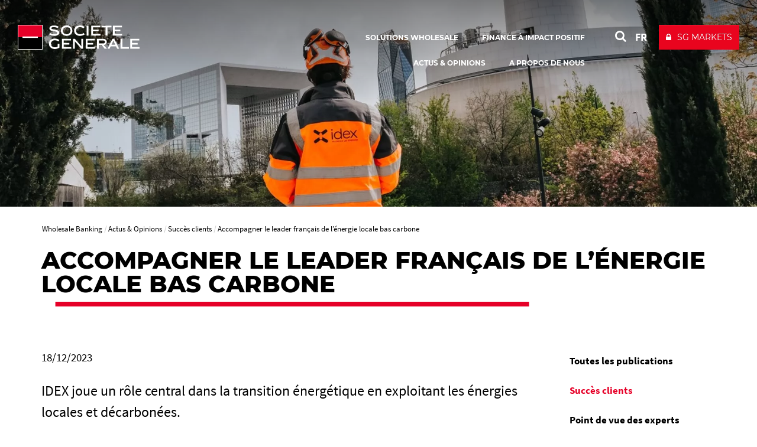

--- FILE ---
content_type: text/html; charset=utf-8
request_url: https://wholesale.banking.societegenerale.com/fr/actus-opinions/clients-successes/clients-successes-details/news/supporting-the-french-leader-in-local-low-carbon-energy/
body_size: 11299
content:
<!DOCTYPE html>
<html dir="ltr" lang="fr-FR">
<head>

<meta charset="utf-8">


<base href="https://wholesale.banking.societegenerale.com/">



<meta name="viewport" content="user-scalable=no, initial-scale=1.0, maximum-scale=1, width=device-width" />
<meta name="twitter:card" content="summary" />
<meta name="format-detection" content="telephone=no" />















<title>Accompagner le leader français de l’énergie locale bas carbone  - Societe Generale Wholesale Banking</title><meta name="title" content="Accompagner le leader français de l’énergie locale bas carbone" />
<!-- HrefLang&Canonic -->
<link rel="alternate" hreflang="fr" href="https://wholesale.banking.societegenerale.com/fr/actus-opinions/clients-successes/clients-successes-details/news/supporting-the-french-leader-in-local-low-carbon-energy/" />
<link rel="alternate" hreflang="en" href="https://wholesale.banking.societegenerale.com/en/news-insights/clients-successes/clients-successes-details/news/supporting-the-french-leader-in-local-low-carbon-energy/" />
<link rel="canonical" href="https://wholesale.banking.societegenerale.com/fr/actus-opinions/clients-successes/clients-successes-details/news/supporting-the-french-leader-in-local-low-carbon-energy/"  />
<!-- SocialsMetas -->
<meta property="og:title" content="Accompagner le leader français de l’énergie locale bas carbone"/>
<meta property="og:site_name" content="Société Générale"/>
<meta property="og:image" content="https://wholesale.banking.societegenerale.com//uploads/tx_bisgnews/IDEX_LA-DEFENSE_1702892212.webp"/>
<meta property="twitter:card" content="summary_large_image"/>
<meta property="twitter:title" content="Accompagner le leader français de l’énergie locale bas carbone"/>
<meta property="twitter:image" content="https://wholesale.banking.societegenerale.com//uploads/tx_bisgnews/IDEX_LA-DEFENSE_1702892212.webp"/>
<meta property="og:description" content="IDEX joue un rôle central dans la transition énergétique en exploitant les énergies locales et décarbonées."/>
<meta property="twitter:description" content="IDEX joue un rôle central dans la transition énergétique en exploitant les énergies locales et décarbonées."/>
<meta property="og:url" content="https://wholesale.banking.societegenerale.com/fr/actus-opinions/clients-successes/clients-successes-details/news/supporting-the-french-leader-in-local-low-carbon-energy/"/>
<meta property="twitter:url" content="https://wholesale.banking.societegenerale.com/fr/actus-opinions/clients-successes/clients-successes-details/news/supporting-the-french-leader-in-local-low-carbon-energy/"/>
<meta name="description" content="IDEX joue un rôle central dans la transition énergétique en exploitant les énergies locales et décarbonées." />		<meta http-equiv="X-UA-Compatible" content="IE=edge" />
		<meta name="msapplication-config" content="none" /><link rel="apple-touch-icon" href="/typo3conf/ext/bi_template/res/img/icon-touch-private-banking.png"><meta name="apple-mobile-web-app-title" content="Société Générale"><meta name="apple-mobile-web-app-status-bar-style" content="default"><meta name="apple-mobile-web-app-capable" content="yes"><link rel="author" href="https://plus.google.com/108633454649832462728" />		<link rel="shortcut icon" href="/typo3conf/ext/bi_template/themes/default/res/favicon/favicon.ico" type="image/x-icon">
		<link rel="icon" href="/typo3conf/ext/bi_template/themes/default/res/favicon/favicon.png" type="image/png">
		<link rel="icon" sizes="32x32" href="/typo3conf/ext/bi_template/themes/default/res/favicon/favicon-32.png" type="image/png">
		<link rel="icon" sizes="64x64" href="/typo3conf/ext/bi_template/themes/default/res/favicon/favicon-64.png" type="image/png">
		<link rel="icon" sizes="96x96" href="/typo3conf/ext/bi_template/themes/default/res/favicon/favicon-96.png" type="image/png">
		<link rel="icon" sizes="196x196" href="/typo3conf/ext/bi_template/themes/default/res/favicon/favicon-196.png" type="image/png">
		<meta name="msapplication-TileImage" content="/typo3conf/ext/bi_template/themes/default/res/favicon/favicon-144.png">
		<meta name="msapplication-TileColor" content="#FFFFFF"><script nonce="vBpjv+CjJo/kGsXooBcyaw==" data-move="0">var GBIS = JSON.parse('{"movingLineColor":"#e60028","tracking":{"pageType":false},"lang":"fr","frontend_editing":false}');</script><script nonce="vBpjv+CjJo/kGsXooBcyaw==" type="application/ld+json" data-move="0">
    {
        "@context": "https://schema.org",
        "@type": "NewsArticle",
        "mainEntityOfPage": {
            "@type": "WebPage",
            "@id": "https://wholesale.banking.societegenerale.com//fr/actus-opinions/clients-successes/clients-successes-details/news/supporting-the-french-leader-in-local-low-carbon-energy/?tx_bisgnews_pi1%5Blang%5D=&cHash=b8b9572a6e4404d74a6374469de119ab"
        },
        "headline": "Accompagner le leader français de l’énergie locale bas carbone",
        
        "image": ["https://wholesale.banking.societegenerale.com/uploads/tx_bisgnews/IDEX_LA-DEFENSE_1702892212.jpg"],
        
        "datePublished": "2023-12-18T09:09:41+00:00",
        "dateModified": "2024-11-12T17:17:10+00:00"
        
    }
</script>


<link rel="preload stylesheet" as="style" href="/typo3conf/ext/bi_template/themes/default/res/css/fonts.css" /><style type="text/css"></style><style type="text/css">.logo, .design2018.transparentHeader.transparentHeader--scrolled .logo{background-image:url("/fileadmin/user_upload/logos/sg_group_2025.svg");} .logoWhite .logo{background-image:url("/fileadmin/user_upload/logos/sg_group_2025-blanc.svg");} </style>
<link rel="alternate" hreflang="en-Us" href="https://wholesale.banking.societegenerale.com/en/news-insights/clients-successes/clients-successes-details/news/supporting-the-french-leader-in-local-low-carbon-energy/"/>
<link rel="alternate" hreflang="fr-FR" href="https://wholesale.banking.societegenerale.com/fr/actus-opinions/clients-successes/clients-successes-details/news/supporting-the-french-leader-in-local-low-carbon-energy/"/>
<link rel="alternate" hreflang="x-default" href="https://wholesale.banking.societegenerale.com/en/news-insights/clients-successes/clients-successes-details/news/supporting-the-french-leader-in-local-low-carbon-energy/"/>
<link rel="stylesheet" href="/typo3conf/ext/bi_template/themes/default/res/css/styles.css?1769686158" media="all"><link rel="stylesheet" href="/fileadmin/extra_css/13377.css?1728467826" media="all"><link rel="stylesheet" href="/typo3conf/ext/ps_quantumsearch/Resources/Public/css/styles.css?1706549468" media="all"><link rel="stylesheet" type="text/css" href="/typo3temp/themecolorcss/13377-inline260129.css" media="all"></head>
<body class="fullwidth headerOneLine transparentHeader designPb2019 design2018 logoWhite page23246">
<noscript><iframe src="https://www.googletagmanager.com/ns.html?id=GTM-PKNC446" height="0" width="0" style="display:none;visibility:hidden"></iframe></noscript><!-- _headerOneLine.tmpl (pb2019) -->
<div id="menu_accessible">
	<ul>
		<li><a href="https://wholesale.banking.societegenerale.com/fr/actus-opinions/clients-successes/clients-successes-details/news/supporting-the-french-leader-in-local-low-carbon-energy/#main" id="menu_accessible--main">Aller au contenu</a></li>
		<li><a href="https://wholesale.banking.societegenerale.com/fr/actus-opinions/clients-successes/clients-successes-details/news/supporting-the-french-leader-in-local-low-carbon-energy/#menu-header" id="menu_accessible--menu">Aller au menu</a></li>
		<li><a href="https://wholesale.banking.societegenerale.com/fr/actus-opinions/clients-successes/clients-successes-details/news/supporting-the-french-leader-in-local-low-carbon-energy/#form-search" id="menu_accessible--search">Aller à la recherche</a></li>
	</ul>
</div>

<div class="navmobile" id="navmobile">
	<div class="navmobileSearch"></div>
	<div class="navmobileMenu"></div>
	<div class="navmobileLang" data-label="OTHER LANGUAGES"></div>
</div>






<div class="mainContainer fr">

	<header class="mainHeader mainHeader__oneline" role="banner">

		<div class="topHeader">
			<div class="container">
				<div class="row">
					<div class="col-sm-12">
						<div class="mainLogo" itemscope itemtype="http://schema.org/Organization" >
									<a href="/fr/" itemprop="url" class="my-svg-container " aria-label="Société Générale - aller à la homepage" ><span class="logo"></span><div class="mainLogoBaseline"></div></a>
						</div>
						<nav class="mainHeader--menu" aria-label="navigation principale">
							<ul class="mainMenuOneLine"><li id="itemMenu13391" class="lvl1 theme0"><a href="/fr/solutions-services/"><span>Solutions Wholesale</span></a><ul class="mainMenuOneLine__sub"><li id="itemMenu13405" class="lvl1 theme0"><a href="/fr/solutions-services/entreprises/"><span>Entreprises</span></a></li><li id="itemMenu13406" class="lvl1 theme0"><a href="/fr/solutions-services/institutions-financieres/"><span>Institutions financières</span></a></li><li class="mainMenuOneLine__sub__sep"></li><li id="itemMenu13407" class="lvl1 theme0"><a href="/fr/solutions-services/banque-investissement/"><span>Banque d'investissement</span></a></li><li id="itemMenu22664" class="lvl1 theme0"><a href="/fr/solutions-services/financement/"><span>Financement</span></a></li><li id="itemMenu25589" class="lvl1 theme"><a href="/fr/solutions-services/marches/"><span>Marchés</span></a></li><li id="itemMenu13427" class="lvl1 theme0"><a href="/fr/solutions-services/banque-transactionnelle/"><span>Banque transactionnelle</span></a></li><li id="itemMenu13437" class="lvl1 theme0"><a href="/fr/solutions-services/metiertitres/"><span>Métier titres</span></a></li><li id="itemMenu13436" class="lvl1 theme0"><a href="https://www.ayvens.com/en-cp/" target="_blank"><span>Mobilité et gestion de flotte automobile</span></a></li><li id="itemMenu13989" class="lvl1 theme0"><a href="/fr/solutions-services/finance-durable-impact-positif/"><span>Finance à impact positif</span></a></li><li class="mainMenuOneLine__sub__sep"></li><li id="itemMenu14734" class="lvl1 theme0"><a href="/fr/solutions-services/approche-sectorielle/"><span>Approche sectorielle</span></a></li></ul></li><li id="itemMenu25253" class="lvl1 theme"><a href="/fr/solutions-services/finance-durable-impact-positif/"><span>Finance à impact positif</span></a><ul class="mainMenuOneLine__sub"><li id="itemMenu27593" class="lvl1 theme"><a href="/fr/solutions-services/finance-durable-impact-positif/"><span>Finance durable et à impact positif</span></a></li><li id="itemMenu27405" class="lvl1 theme"><a href="/fr/finance-impact-positif/donner-vie-aux-idees-lumineuses/" title="Les meilleures illustrations de nos actions et de notre engagement, sont les projets innovants nos clients qui contribuent à la construction d&#039;un avenir plus durable."><span>Donner vie aux idées lumineuses</span></a></li><li id="itemMenu13400" class="lvl1 theme0"><a href="/fr/finance-impact-positif/les-principes-lequateur/"><span>Les Principes de L’Équateur</span></a></li></ul></li><li id="itemMenu13456" class="lvl1 theme0"><a href="/fr/actus-opinions/" aria-current="true"><span>Actus & Opinions</span></a><ul class="mainMenuOneLine__sub"><li id="itemMenu13403" class="lvl1 theme0"><a href="/fr/actus-opinions/toutes-publications/"><span>Toutes les publications</span></a></li><li id="itemMenu13457" class="lvl1 theme0"><a href="/fr/actus-opinions/clients-successes/" aria-current="true"><span>Succès clients</span></a></li><li id="itemMenu13459" class="lvl1 theme0"><a href="/fr/actus-opinions/point-vue-des-experts/"><span>Point de vue des experts</span></a></li><li id="itemMenu13404" class="lvl1 theme0"><a href="/fr/actus-opinions/prix-classements/"><span>Prix et Classements</span></a></li><li class="mainMenuOneLine__sub__sep"></li><li id="itemMenu26000" class="lvl1 theme"><a href="/fr/actus-opinions/glossaire/"><span>Glossaire</span></a></li><li id="itemMenu25183" class="lvl1 theme"><a href="/fr/actus-opinions/podcast-2050-investors/" title="ans son podcast 2050 Investors, Kokou Agbo-Bloua, responsable mondial de la recherche économique, cross asset et quantitative de Société Générale, mène l&#039;enquête sur les grandes tendances économiques et de marché de demain, à la lumière des objectifs de d"><span>Le podcast 2050 Investors</span></a></li><li id="itemMenu15488" class="lvl1 theme0"><a href="https://insight-public.sgmarkets.com/insights"><span>Recherche ESG et Cross-Asset</span></a></li></ul></li><li id="itemMenu13392" class="lvl1 theme0"><a href="/fr/propos-nous/notre-mission-vous-accompagner/"><span>A propos de nous</span></a><ul class="mainMenuOneLine__sub"><li id="itemMenu31886" class="lvl1 theme"><a href="/fr/propos-nous/notre-mission-vous-accompagner/"><span>Notre mission : vous accompagner</span></a></li><li id="itemMenu14049" class="lvl1 theme0"><a href="/fr/propos-nous/implantations/"><span>Implantations</span></a></li><li id="itemMenu23411" class="lvl1 theme0"><a href="/fr/informations-conformite-reglementation/"><span>Informations sur la conformité et la réglementation</span></a></li><li class="mainMenuOneLine__sub__sep"></li><li id="itemMenu13399" class="lvl1 theme0"><a href="https://www.societegenerale.com/fr/responsabilite/ambition-rse/engagements-rse"><span>Responsabilité Sociétale d’Entreprise du Groupe</span></a></li><li id="itemMenu21690" class="lvl1 theme0"><a href="https://www.societegenerale.com/fr/accueil" target="_blank"><span>Site internet Groupe</span></a></li><li id="itemMenu13402" class="lvl1 theme0"><a href="https://careers.societegenerale.com/" target="_blank"><span>Carrières</span></a></li></ul></li></ul>
						</nav>
						<div class="actionsMenu">
							<div class="search actionsMenuItem" id="form-search"  role="search">
								
        <!-- case 3 : Quantum -->
        <div id="sb-search" class="sb-search sb-search--qwant">
            <a class="searchQwantum" href="/fr/resultats-recherche/">
                <span class="searchQwantum__label">Rechercher avec Quantum</span>
                <span class="fa fa-search"></span>
            </a>
        </div>
    









							</div>
							<div class="langList actionsMenuItem" aria-haspopup="true"><div id="langueSwitcherForm"><ul><li><a lang="fr" data-idlang="2" aria-label="Voir le site en Français" title="Français" href="/fr/actus-opinions/clients-successes/clients-successes-details/news/supporting-the-french-leader-in-local-low-carbon-energy/" class="anim__underline act" aria-current="page">FR</a></li><li><a lang="en" data-idlang="0" aria-label="Voir le site en English" title="English" href="/en/news-insights/clients-successes/clients-successes-details/news/supporting-the-french-leader-in-local-low-carbon-energy/" class="anim__underline">EN</a></li></ul></div></div>
							<div class="clientBtn"><div class="mobileBaseline"></div><div id="clientBtnDropDown">		<a 
									href="https://info.sgmarkets.com/en" 
									target="_blank" 
									onclick='ga("send", {"hitType" : "event","eventCategory" : "Client button","eventAction" : "click","eventLabel" : "SG MARKETS"});'
									title="Accès client : SG MARKETS " 
									class="btn btn-primary"><span>SG MARKETS</span></a></div></div>
						</div>
						<div class="menuButton">
							<button class="bt-menu-trigger" aria-expanded="false" aria-controls="navmobile"><strong class="accessi">menu</strong><span></span></button>
						</div>
					</div>
				</div>
			</div>
			
		</div>

	</header>
<!-- common2018.tmpl -->
<main id="main" role="main">


	

	<div class="contentHeader" >
		<div class="headerImage" data-ratio="3.03" data-stellar-background-ratio="0.5">	<img srcset="/typo3temp/assets/_processed_/d/9/csm_Wholesale_IDEX_1702892250_1d13390559.webp 810w, /typo3temp/assets/_processed_/d/9/csm_Wholesale_IDEX_1702892250_53cc7abaab.webp 1920w" sizes="100vw" src="/typo3temp/assets/_processed_/d/9/csm_Wholesale_IDEX_1702892250_53cc7abaab.webp" width="1920" height="634" alt="" /></div>
	</div>



	<div class="zonetitre ">
		<div class="container maincontainer">
			<div class="row zonetitre__rootline">
				<div class="col-md-12">
					<nav aria-label="Fil d'Ariane"><ol class="rootline-menu breadcrumb" itemscope itemtype="https://schema.org/BreadcrumbList"><li itemprop="itemListElement" itemscope itemtype="https://schema.org/ListItem" class="first"><a href="/fr/" itemscope itemprop="item" itemtype="https://schema.org/WebPage"><span itemprop="name">Wholesale Banking</span></a><meta itemprop="position" content="1"></li><li  itemprop="itemListElement" itemscope itemtype="https://schema.org/ListItem"><a href="/fr/actus-opinions/" itemscope itemprop="item" itemtype="https://schema.org/WebPage"><span itemprop="name">Actus & Opinions</span></a><meta itemprop="position" content="2"></li><li  itemprop="itemListElement" itemscope itemtype="https://schema.org/ListItem"><a href="/fr/actus-opinions/clients-successes/" itemscope itemprop="item" itemtype="https://schema.org/WebPage"><span itemprop="name">Succès clients</span></a><meta itemprop="position" content="3"></li><li aria-current="page" itemprop="itemListElement" itemscope itemtype="https://schema.org/ListItem"><span itemprop="name">Accompagner le leader français de l’énergie locale bas carbone</span><meta itemprop="position" content="4"></li></ol></nav>
				</div>
			</div>
			<div class="row zonetitre__socials" >
				<div class="col-md-12" >
					
				</div>
			</div>
			<div class="row zonetitre__title">
				<div class="col-md-12" role="main">
					<h1 class="mainTitle">Accompagner le leader français de l’énergie locale bas carbone</h1>
					
				</div>
			</div>
			
		</div><!-- fin de maincontainer -->
	</div><!-- fin de zontitre -->


	

	<div class="container content">
		<div class="row">
			<div class="col-md-9 mainCol mainCol--noheader" role="main">
				<div class="containerContent">
					<div data-anchor="#c94298" class="ttcContent  default" >
<div id="c94298" class="frame frame-default frame-type-list frame-layout-0"><!--

		BEGIN: Content of extension "bi_sg_news", plugin "tx_bisgnews_pi1"

	--><div class="tx-bisgnews-pi1"><div class="sgnews_single " ><div class="row"><div class="col-md-3 pull-right sgnews_single__socials"></div><div class="col-md-9  sgnews_single__datefile"><div class="sgnews_single_date">18/12/2023</div></div></div><div class="sgnewsTitle"><div class="intro"><p>IDEX joue un rôle central dans la transition énergétique en exploitant les énergies locales et décarbonées.</p></div></div><div class="sgnews_single_content"><p class="bodytext">Avec l’augmentation des coûts de l’énergie et l’évolution des besoins énergétiques (flex office, télétravail, mobilité alternative, autoconsommation, etc.), la consommation d’énergie se transforme de manière significative. IDEX prône "l’énergie utile" : permettre à notre consommation d’énergie d’être aussi précise que possible en utilisant des techniques d’optimisation, en mettant l’accent sur l’efficacité.</p><p class="bodytext">IDEX est un leader français indépendant du secteur des infrastructures énergétiques et agit en tant que plate-forme essentielle pour la transition énergétique dans les régions françaises. C’est également le seul opérateur de marché intégré verticalement dans l’ensemble de la chaîne de valeur énergétique locale. En effet, IDEX accompagne ses clients publics et privés avec une gamme complète de solutions de transition énergétique et de décarbonation, notamment :</p><ul><li><p>en maximisant la valeur des ressources locales et en transformant les déchets ménagers, la biomasse, la chaleur souterraine, la lumière du soleil et la chaleur perdue des processus industriels en énergie pouvant être distribuée dans les circuits locaux, pour fournir chauffage, refroidissement ou électricité, aux complexes industriels, locaux commerciaux, bureaux ou habitations.</p></li><li><p>en soutenant la transition énergétique des bâtiments, par l’amélioration de leur performance énergétique, de leur gestion et via des solutions de production d’énergie à faible émission de carbone.</p></li></ul><p class="bodytext">En combinant une approche "consommer moins" avec l’utilisation d’énergies renouvelables à des prix stables et de plus en plus compétitifs, IDEX permet de réduire l’émission de 800 000 tonnes de CO2 par an et réduit la dépendance aux marchés énergétiques mondiaux, très volatiles.</p><p class="bodytext">Le rôle de Société Générale en tant que Underwriter et MLA Bookrunner dans le refinancement d’IDEX de 1,7 milliard d’euros, confirme l’engagement du Groupe à jouer un rôle de premier plan dans la transition énergétique, environnementale et sociale. Ces fonds serviront à financer les projets de développement d’IDEX, notamment en matière de réseaux de chauffage urbain, d’installations de valorisation énergétique des déchets de production d’énergie.</p><p class="bodytext">Ce premier « sustainability-linked loan », ou prêt lié au développement durable est lié aux indicateurs de performance ESG d’IDEX, notamment :</p><ul><li><p>l’intensité en carbone de la production d’énergie ;</p></li><li><p>la part des investissements durables conformes à la taxonomie européenne ;&nbsp;</p></li><li><p>les progrès en matière de sécurité au travail.</p></li></ul></div><div class="sgnews_single_video"></div><div data-anchor="#c138082" class="ttcContent  default colored colorBgS4 colorTxtE6 " ><div class="tx-dce-pi1  "><div class="dce dce-blockquotev2 dce-blockquotev2--138082 dce-blockquotev2--quotetype0"><div class="dce-blockquotev2-content" data-size="medium"><blockquote>
				Dans le contexte économique actuel, qui exige de la prévoyance de la part des investisseurs, la confiance renouvelée de nos partenaires financiers de longue date et l’injection de capitaux de la part de nouveaux investisseurs de premier plan dans le domaine des infrastructures, témoignent de notre potentiel de croissance dans les marchés de l’énergie bas carbone. Grâce à ce soutien substantiel, nous sommes bien équipés pour renforcer notre avantage concurrentiel et étendre notre soutien à un nombre encore plus grand de clients dans leur transition énergétique.
			</blockquote></div><div class="dce-blockquotev2-author"><span class="dce-blockquotev2-authorName"><i class="fa fa-user"></i> Benjamin FREMAUX</span><span class="dce-blockquotev2-authorPosition">PDG d’IDEX</span></div></div></div></div><div data-anchor="#c138085" class="ttcContent  default colored colorBgE3 colorTxtE6 " ><div class="tx-dce-pi1  "><div class="dce dce-blockquotev2 dce-blockquotev2--138085 dce-blockquotev2--quotetype0"><div class="dce-blockquotev2-content" data-size="medium"><blockquote>
				Nous sommes honorés d’avoir mené et permis le financement de ce projet majeur pour IDEX, d’autant plus qu’il s’agit du premier prêt lié au développement durable indexé sur la performance ESG d’IDEX. Le financement jouera un rôle clé pour accélérer le déploiement de solutions innovantes à faible émission de carbone pour IDEX, ce qui est parfaitement aligné avec l’engagement de Société Générale en faveur des projets de transition énergétique.
			</blockquote></div><div class="dce-blockquotev2-author"><span class="dce-blockquotev2-authorName"><i class="fa fa-user"></i> Hervé LE CORRE</span><span class="dce-blockquotev2-authorPosition">Responsable mondial du Financement d’Infrastructures chez Société Générale</span></div></div></div></div><div class="row sgnews_single__bottom"><div class="col-md-3 pull-right"></div><div class="col-md-9"></div></div></div></div><!-- END: Content of extension "bi_sg_news", plugin "tx_bisgnews_pi1" --></div>

</div>
				</div>
				


	<!--

		BEGIN: Content of extension "bi_sg_bio", plugin "tx_bisgbio_pi1"

	-->
	<div class="tx-bisgbio-pi1">
		
	</div>
	
	<!-- END: Content of extension "bi_sg_bio", plugin "tx_bisgbio_pi1" -->

	
			</div>

			<div class="col-md-3 sideCol">
				<aside class="aside">
					<nav><ul class="sideMenu" role="menu"><li role="menuitem"><a href="/fr/actus-opinions/toutes-publications/">Toutes les publications</a></li><li role="menuitem" class="active"><a href="/fr/actus-opinions/clients-successes/" aria-current="page">Succès clients</a></li><li role="menuitem"><a href="/fr/actus-opinions/point-vue-des-experts/">Point de vue des experts</a></li><li role="menuitem"><a href="/fr/actus-opinions/prix-classements/">Prix et Classements</a></li><li role="menuitem"><a href="/fr/actus-opinions/glossaire/">Glossaire</a></li><li role="menuitem"><a href="/fr/actus-opinions/podcast-2050-investors/">Le podcast 2050 Investors</a></li><li role="menuitem"><a href="https://insight-public.sgmarkets.com/insights">Recherche ESG et Cross-Asset</a></li></ul></nav>
					<div data-anchor="#c94305" class="ttcContent  neutral" ><div class="tx-dce-pi1  frame-space-before-large">
	

<div class="dce dce-btn ">

    <a href="https://wholesale.banking.societegenerale.com/en/solutions-services/" target="_blank">        
        <div class="dce-button">
            
            <span class="dce-button__label">Discover our solutions</span>
        </div>
    </a>

</div>


</div></div><div data-anchor="#c94301" class="ttcContent  neutral" ><div class="tx-dce-pi1  ">
	

<div class="dce dce-btn ">

    <a href="https://wholesale.banking.societegenerale.com/en/contact/" target="_blank">        
        <div class="dce-button">
            <i class="fa fa-at"></i>
            <span class="dce-button__label">Contact us</span>
        </div>
    </a>

</div>


</div></div>
				</aside>
			</div>
		</div>
	</div>

	<!-- partials/contentFooter.tmpl -->
<div class="container contentFooter">
    
    <div class="row">
        <div class="col-md-12">
            


	<!--

		BEGIN: Content of extension "bi_sgpriv_tags", plugin "tx_bisgprivtags_pi1"

	-->
	<div class="tx-bisgprivtags-pi1">
		<div class="tx-bisgprivtags-pi1-TagList"><h2 class="tagTitle">En savoir plus :</h2><div class="tagList">	<a class="label label-default" rel="tag" href="/fr/tags/tag/succes-clients/">Succès clients</a>	<a class="label label-default" rel="tag" href="/fr/tags/tag/innovation/">Innovation</a>	<a class="label label-default" rel="tag" href="/fr/tags/tag/infrastructure/">Infrastructure</a>	<a class="label label-default" rel="tag" href="/fr/tags/tag/news-insights/">News & Insights</a></div></div>
	</div>
	
	<!-- END: Content of extension "bi_sgpriv_tags", plugin "tx_bisgprivtags_pi1" -->

	
        </div>
    </div>
    

    <div class="row">
        <div class="col-md-12">
            


	<!--

		BEGIN: Content of extension "bi_links_block", plugin "tx_bilinksblock_pi1"

	-->
	<div class="tx-bilinksblock-pi1">
		


	<!--

		BEGIN: Content of extension "bi_sg_summary", plugin "tx_bisgsummary_pi2"

	-->
	<div class="tx-bisgsummary-pi2">
		<div class="wallCard nbPerLine4" id="wallCard0">

	

	

	<div class="summaryWallAjax">
		
		<div class="resultsContainer">
			


	<div class="wallCardItems">









	
			<div class="wallCardRow wallCardRow_card">
				<div id="card2-28423" tabindex="0"
					 class="card cardType2"
					 data-dimratio="1-1"
					 data-dimratiomobile="1-1"
					 data-type="2"
					 data-ref="2-28423"
					 data-href="/fr/actus-opinions/clients-successes/clients-successes-details/news/accelerating-heavy-transport-electrification/"
				
				
				
				aria-label="Accélérer l’électrification du transport lourd"
				>


				<div class="cardContent  haveDate  haveVisuel haveDesc ">
				<div class="cardContentSub">

					
						
							<div class="date">
								<div class="dateDay">14</div>
								<div class="dateCouple">
									<div class="dateMonth">janv.</div>
									
										<div class="dateYear">2026</div>
									
								</div>
							</div>
						
					

					
						<div class="visuel"><img srcset="/typo3temp/assets/_processed_/0/7/csm_1171971736_low_1768379833_e4b158f260.webp 1x, /typo3temp/assets/_processed_/0/7/csm_1171971736_low_1768379833_0eba29f881.webp 2x" src="/typo3temp/assets/_processed_/0/7/csm_1171971736_low_1768379833_0eba29f881.webp" width="600" height="300" alt="" /></div>
						<div class="mask"></div>
						
					


					
						<div class="cardContentTxt">
							

							<span class="title">
								Accélérer l’électrification du transport lourd
								
							</span>

							
								<br />
								<span class="desc">Société Générale a accompagné Zetra, acteur français pionnier de la mobilité lourde électrique, pour financer un...</span>
							

						</div>
					

					
					<div class="taxoWrap">
						<div class="taxoLabel">Succès clients</div>
						<div class="desc">Société Générale a accompagné Zetra, acteur français pionnier de la mobilité lourde électrique, pour financer un portefeuille de stations de recharge dédiées aux poids lourds. La Banque a agi en tant que « Structuring Bank », « Mandated Lead Arranger », « Sole Lender », « Hedge Provider », « Facility Agent » et « Account Bank » dans le cadre du premier...</div>
						<a class="googleLink" tabindex="-1" href="/fr/actus-opinions/clients-successes/clients-successes-details/news/accelerating-heavy-transport-electrification/">Accélérer l’électrification du transport lourd</a>
					</div>
					

				</div>
			</div>

			</div>

			</div>
		






	
			<div class="wallCardRow wallCardRow_card">
				<div id="card2-28414" tabindex="0"
					 class="card cardType2"
					 data-dimratio="1-1"
					 data-dimratiomobile="1-1"
					 data-type="2"
					 data-ref="2-28414"
					 data-href="/fr/actus-opinions/clients-successes/clients-successes-details/news/financing-the-first-significant-us-copper-mine-in-two-decades/"
				
				
				
				aria-label="Financer la première mine de cuivre majeure aux États-Unis depuis 20 ans"
				>


				<div class="cardContent  haveDate  haveVisuel haveDesc ">
				<div class="cardContentSub">

					
						
							<div class="date">
								<div class="dateDay">13</div>
								<div class="dateCouple">
									<div class="dateMonth">janv.</div>
									
										<div class="dateYear">2026</div>
									
								</div>
							</div>
						
					

					
						<div class="visuel"><img srcset="/typo3temp/assets/_processed_/f/c/csm_550x260_AW_Copper-Wire-Spiral-Banner_1768319379_d1a3992a4e.webp 1x, /typo3temp/assets/_processed_/f/c/csm_550x260_AW_Copper-Wire-Spiral-Banner_1768319379_604b49d773.webp 2x" src="/typo3temp/assets/_processed_/f/c/csm_550x260_AW_Copper-Wire-Spiral-Banner_1768319379_604b49d773.webp" width="550" height="275" alt="" /></div>
						<div class="mask"></div>
						
					


					
						<div class="cardContentTxt">
							

							<span class="title">
								Financer la première mine de cuivre majeure aux États-Unis depuis 20 ans
								
							</span>

							
								<br />
								<span class="desc">Les réserves de cuivre de l’Arizona, formées il y a des millions d’années, sont essentielles à la transition énergétique...</span>
							

						</div>
					

					
					<div class="taxoWrap">
						<div class="taxoLabel">Succès clients</div>
						<div class="desc">Les réserves de cuivre de l’Arizona, formées il y a des millions d’années, sont essentielles à la transition énergétique et à la croissance technologique des États-Unis. Face à une demande en forte hausse, le projet minier Santa Cruz Copper d’Ivanhoe Electric vise à contribuer à sécuriser l’approvisionnement national et à renforcer la compétitivité. Le...</div>
						<a class="googleLink" tabindex="-1" href="/fr/actus-opinions/clients-successes/clients-successes-details/news/financing-the-first-significant-us-copper-mine-in-two-decades/">Financer la première mine de cuivre majeure aux États-Unis depuis 20 ans</a>
					</div>
					

				</div>
			</div>

			</div>

			</div>
		






	
			<div class="wallCardRow wallCardRow_card">
				<div id="card2-28342" tabindex="0"
					 class="card cardType2"
					 data-dimratio="1-1"
					 data-dimratiomobile="1-1"
					 data-type="2"
					 data-ref="2-28342"
					 data-href="/fr/actus-opinions/clients-successes/clients-successes-details/news/supporting-the-largest-refinancing-of-the-year-in-the-french-renewable-energy-market/"
				
				
				
				aria-label="Accompagner le plus important refinancement de l’année sur le marché français des énergies renouvelables"
				>


				<div class="cardContent  haveDate  haveVisuel haveDesc ">
				<div class="cardContentSub">

					
						
							<div class="date">
								<div class="dateDay">12</div>
								<div class="dateCouple">
									<div class="dateMonth">déc.</div>
									
										<div class="dateYear">2025</div>
									
								</div>
							</div>
						
					

					
						<div class="visuel"><img srcset="/typo3temp/assets/_processed_/9/1/csm_preview_news_website_daiquiri_1765446845_5fc9ca1628.webp 1x, /typo3temp/assets/_processed_/9/1/csm_preview_news_website_daiquiri_1765446845_b113353676.webp 2x" src="/typo3temp/assets/_processed_/9/1/csm_preview_news_website_daiquiri_1765446845_b113353676.webp" width="550" height="275" alt="" /></div>
						<div class="mask"></div>
						
					


					
						<div class="cardContentTxt">
							

							<span class="title">
								Accompagner le plus important refinancement de l’année sur le marché français des énergies renouvelables
								
							</span>

							
								<br />
								<span class="desc">JP Energie Environnement, producteur indépendant français d’énergies renouvelables, a réalisé une levée de dette de 430...</span>
							

						</div>
					

					
					<div class="taxoWrap">
						<div class="taxoLabel">Succès clients</div>
						<div class="desc">JP Energie Environnement, producteur indépendant français d’énergies renouvelables, a réalisé une levée de dette de 430 M€ pour refinancer un portfolio de projets éoliens et solaires totalisant une capacité 427 MW. Société Générale a agi en tant que « Mandated Lead Arranger », « Lender », et « Hedge Provider » dans cette transaction, illustrant son engagement...</div>
						<a class="googleLink" tabindex="-1" href="/fr/actus-opinions/clients-successes/clients-successes-details/news/supporting-the-largest-refinancing-of-the-year-in-the-french-renewable-energy-market/">Accompagner le plus important refinancement de l’année sur le marché français des énergies renouvelables</a>
					</div>
					

				</div>
			</div>

			</div>

			</div>
		






	
			<div class="wallCardRow wallCardRow_card">
				<div id="card2-28330" tabindex="0"
					 class="card cardType2"
					 data-dimratio="1-1"
					 data-dimratiomobile="1-1"
					 data-type="2"
					 data-ref="2-28330"
					 data-href="/fr/actus-opinions/toutes-publications/news-details/news/plastic-recycling-a-strategic-investment-opportunity-for-the-circular-economy/"
				
				
				
				aria-label="Recyclage du plastique : une opportunité d’investissement stratégique pour l’économie circulaire"
				>


				<div class="cardContent  haveDate  haveVisuel haveDesc ">
				<div class="cardContentSub">

					
						
							<div class="date">
								<div class="dateDay">11</div>
								<div class="dateCouple">
									<div class="dateMonth">déc.</div>
									
										<div class="dateYear">2025</div>
									
								</div>
							</div>
						
					

					
						<div class="visuel"><img srcset="/typo3temp/assets/_processed_/6/5/csm_preview_news_website_plastic_recycling_1765531115_fd16bc07d8.webp 1x, /typo3temp/assets/_processed_/6/5/csm_preview_news_website_plastic_recycling_1765531115_8841048d70.webp 2x" src="/typo3temp/assets/_processed_/6/5/csm_preview_news_website_plastic_recycling_1765531115_8841048d70.webp" width="550" height="275" alt="" /></div>
						<div class="mask"></div>
						
					


					
						<div class="cardContentTxt">
							

							<span class="title">
								Recyclage du plastique : une opportunité d’investissement stratégique pour l’économie circulaire
								
							</span>

							
								<br />
								<span class="desc">Le recyclage du plastique n’est pas exempt de risques. Son cadre réglementaire reste complexe et les technologies qu’il...</span>
							

						</div>
					

					
					<div class="taxoWrap">
						<div class="taxoLabel">Avis d&#039;experts</div>
						<div class="desc">Le recyclage du plastique n’est pas exempt de risques. Son cadre réglementaire reste complexe et les technologies qu’il requiert varient en maturité et en coût. Cependant, le secteur est tourné vers l’avenir, avec des acteurs précurseurs qui ont l’opportunité d’en façonner le futur. Dans un contexte qui combine des politiques de plus en plus ambitieuses et une...</div>
						<a class="googleLink" tabindex="-1" href="/fr/actus-opinions/toutes-publications/news-details/news/plastic-recycling-a-strategic-investment-opportunity-for-the-circular-economy/">Recyclage du plastique : une opportunité d’investissement stratégique pour l’économie circulaire</a>
					</div>
					

				</div>
			</div>

			</div>

			</div>
		






	
			<div class="wallCardRow wallCardRow_card">
				<div id="card2-28324" tabindex="0"
					 class="card cardType2"
					 data-dimratio="1-1"
					 data-dimratiomobile="1-1"
					 data-type="2"
					 data-ref="2-28324"
					 data-href="/fr/actus-opinions/clients-successes/clients-successes-details/news/backing-a-record-uk-investment-to-spark-an-electricity-superhighway/"
				
				
				
				aria-label="Soutenir un investissement record au Royaume-Uni pour créer une autoroute de l’électricité"
				>


				<div class="cardContent  haveDate  haveVisuel haveDesc ">
				<div class="cardContentSub">

					
						
							<div class="date">
								<div class="dateDay">11</div>
								<div class="dateCouple">
									<div class="dateMonth">déc.</div>
									
										<div class="dateYear">2025</div>
									
								</div>
							</div>
						
					

					
						<div class="visuel"><img srcset="/typo3temp/assets/_processed_/3/d/csm_nationalgrid_preview_website_1765380910_32312accd3.webp 1x, /typo3temp/assets/_processed_/3/d/csm_nationalgrid_preview_website_1765380910_4aef32871a.webp 2x" src="/typo3temp/assets/_processed_/3/d/csm_nationalgrid_preview_website_1765380910_4aef32871a.webp" width="550" height="275" alt="" /></div>
						<div class="mask"></div>
						
					


					
						<div class="cardContentTxt">
							

							<span class="title">
								Soutenir un investissement record au Royaume-Uni pour créer une autoroute de l’électricité
								
							</span>

							
								<br />
								<span class="desc">Société Générale a co-arrangé et structuré le financement de 1,054 milliard USD pour soutenir la participation de...</span>
							

						</div>
					

					
					<div class="taxoWrap">
						<div class="taxoLabel">Succès clients</div>
						<div class="desc">Société Générale a co-arrangé et structuré le financement de 1,054 milliard USD pour soutenir la participation de National Grid Electricity Transmission plc (NGET) à la construction du projet Eastern Green Link 2 (EGL2) au Royaume-Uni. Ce dernier s’inscrit dans la stratégie « Net Zero » du gouvernement britannique et constitue le plus grand investissement...</div>
						<a class="googleLink" tabindex="-1" href="/fr/actus-opinions/clients-successes/clients-successes-details/news/backing-a-record-uk-investment-to-spark-an-electricity-superhighway/">Soutenir un investissement record au Royaume-Uni pour créer une autoroute de l’électricité</a>
					</div>
					

				</div>
			</div>

			</div>

			</div>
		









	


	</div>









		</div>
	</div>

	<div class="wallCard__status sr-only" aria-live="polite" role="status"></div>

</div>


	</div>
	
	<!-- END: Content of extension "bi_sg_summary", plugin "tx_bisgsummary_pi2" -->

	
	</div>
	
	<!-- END: Content of extension "bi_links_block", plugin "tx_bilinksblock_pi1" -->

	
        </div>
    </div>
</div>




    <div class="footerTopContent"></div>
</main>
<footer role="contentinfo">

	

	<div class="topFooter">
		<div class="container">
			<div data-anchor="#c94818" class="ttcContent  default" >
<div id="c94818" class="frame frame-default frame-type-container-2cols-50-50 frame-layout-0"><a id="c96901"></a><div class="row"><div class="col-sm-6 gridCol"><div data-anchor="#c94822" class="ttcContent  default" ><div id="c94822" class="frame frame-default frame-type-text frame-layout-0"><a id="c96900"></a><p class="direct">Wholesale Solutions et Services&nbsp;</p><p class="bodytext">Société Générale est une Société Anonyme au capital de 958 618 482,50 euros, dont le siège social est au 29 boulevard Haussmann, 75009 Paris, France. &nbsp;Immatriculée au RCS de Paris sous le numéro 552 120 222 (Numéro APE : 651C). Société Générale est un établissement de crédit de droit français agréé par l’Autorité de Contrôle Prudentiel et de Résolution (« ACPR ») contrôlé par l’Autorité des Marchés Financiers (« AMF ») et sous la supervision prudentielle de la Banque Centrale Européenne (« BCE »).</p></div></div></div><div class="col-sm-6 gridCol"><div data-anchor="#c94823" class="ttcContent  default" ><div id="c94823" class="frame frame-default frame-type-container-2cols-50-50 frame-layout-0"><a id="c96899"></a><div class="row"><div class="col-sm-6 gridCol"></div><div class="col-sm-6 gridCol"><div data-anchor="#c140701" class="ttcContent  default" ><div id="c140701" class="frame frame-default frame-type-textpic frame-layout-0"><a id="c140704"></a><div class="ce-textpic ce-center ce-above"><div class="ce-bodytext"><p class="bodytext"><strong>RESTEZ CONNECTÉ</strong><br> &gt; <a href="https://www.linkedin.com/company/societegenerale-corporate-and-investment-banking" title="Lien vers le compte linkedin de Societe Generale Corporate and Investment banking, nouvel onglet" target="_blank" rel="noreferrer">LinkedIn</a><br> &gt; <a href="https://twitter.com/SocieteGenerale" title="Lien vers le compte X du groupe Société Générale, nouvel onglet" target="_blank" rel="noreferrer">X</a><br> &gt; <a href="https://www.youtube.com/user/societegenerale" title="Line vers la chaine Youtube du groupe Société Générale, nouvel onglet" target="_blank" rel="noreferrer">Youtube</a></p></div></div></div></div></div></div></div></div></div></div></div>

</div><div data-anchor="#c106037" class="ttcContent  default" >
<div id="c106037" class="frame frame-default frame-type-html frame-layout-0"><a id="c106092"></a></div>

</div><div data-anchor="#c106062" class="ttcContent  default" >
<div id="c106062" class="frame frame-default frame-type-html frame-layout-0"></div>

</div><div data-anchor="#c69351" class="ttcContent  default" >
<div id="c69351" class="frame frame-default frame-type-html frame-layout-0"></div>

</div>
		</div>
	</div>
	<div class="subFooter">

		<div class="container">
			<div class="row">
				<div class="col-sm-8 col-xs-6">
					<div class="footerLogo">
						<img src="/typo3conf/ext/bi_template/themes/default/res/img/logoFooter.svg" onerror="this.src='/typo3conf/ext/bi_template/themes/default/res/img/logoFooter.svg';this.onerror=null;" alt="Logo Société Générale"  />
					</div>
				</div>
				<div class="col-sm-4 col-xs-6">
					<div class="dropup pickListFooterSites">	<button class="btn btn-default dropdown-toggle" type="button" id="dropdownMenu2" data-toggle="dropdown" aria-haspopup="true" aria-expanded="false" aria-label="Société Générale links list">Sites internet		<span class="fa fa-chevron-up"></span>	</button>	<ul class="dropdown-menu" aria-labelledby="dropdownMenu2">		<li>			<a title="Sites externes : Societe Generale Group " href="https://www.societegenerale.com/en" target="_blank">Societe Generale Group</a>		</li>		<li>			<a title="Sites externes : Societe Generale Africa " href="https://societegenerale.africa/en/" target="_blank">Societe Generale Africa</a>		</li>		<li>			<a title="Sites externes : Societe Generale Americas " href="https://americas.societegenerale.com/en/" target="_blank">Societe Generale Americas</a>		</li>		<li>			<a title="Sites externes : Societe Generale Asia " href="https://www.societegenerale.asia" target="_blank">Societe Generale Asia</a>		</li>		<li>			<a title="Sites externes : Societe Generale Italy " href="https://www.societegenerale.it" target="_blank">Societe Generale Italy</a>		</li>		<li>			<a title="Sites externes : Societe Generale Germany " href="https://www.societegenerale.de/en/" target="_blank">Societe Generale Germany</a>		</li>		<li>			<a title="Sites externes : Societe Generale Luxemburg " href="https://www.societegenerale.lu/en/" target="_blank">Societe Generale Luxemburg</a>		</li>		<li>			<a title="Sites externes : Societe Generale Poland " href="https://cib.societegenerale.pl/" target="_blank">Societe Generale Poland</a>		</li>		<li>			<a title="Sites externes : Societe Generale Spain " href="https://www.societegenerale.es" target="_blank">Societe Generale Spain</a>		</li>		<li>			<a title="Sites externes : Societe Generale Switzerland " href="https://www.societegenerale.ch" target="_blank">Societe Generale Switzerland</a>		</li>		<li>			<a title="Sites externes : Societe Generale UK " href="https://www.societegenerale.co.uk" target="_blank">Societe Generale UK</a>		</li>		<li>			<a title="Sites externes : Societe Generale Securities Services " href="https://www.securities-services.societegenerale.com" target="_blank">Societe Generale Securities Services</a>		</li>		<li>			<a title="Sites externes : All Group's websites " href="https://www.societegenerale.com/en/all-sites" target="_blank">All Group's websites</a>		</li>	</ul></div>
				</div>
			</div>
			<div class="row">
			    <div class="col-md-12">
					<ul class="footerMenu"><li class="first"><a href="/fr/contact/">Contact</a></li><li><a href="/fr/informations-conformite-reglementation/informations-utiles/reclamation-client/">Réclamation client</a></li><li><a href="/fr/informations-conformite-reglementation/">Informations sur la conformité et la réglementation</a></li><li><a href="/fr/mentions-legales/">Mentions légales</a></li><li><a href="/fr/charte-cookies/">Charte cookies</a></li><li><a href="/fr/configurateur-consentements/">Configurateur de consentements</a></li><li><a href="/fr/politique-donnees/">Politique de données</a></li><li><a href="https://www.societegenerale.com/fr/securite-de-linformation" target="_blank">Sécurité de l'information</a></li><li><a href="/fr/accessibilite-partiellement-conforme/">Accessibilité : partiellement conforme (54%)</a></li><li class="last"><a href="/fr/plan-site/">Plan du site</a></li></ul>
			    </div>
			</div>
		</div>
	</div>

	<button tabindex="0" class="topLink" aria-label="Retour en haut">
		<i class="fa fa-arrow-circle-up" aria-hidden="true"></i>
	</button>
</footer>

</div>














<script nonce="vBpjv+CjJo/kGsXooBcyaw==" src="/typo3conf/ext/bi_template/themes/default/res/js/vendors.min.js?1706549468"></script><script nonce="vBpjv+CjJo/kGsXooBcyaw==" src="/typo3conf/ext/bi_template/themes/default/res/js/gbis.min.js?1706549468"></script><script nonce="vBpjv+CjJo/kGsXooBcyaw==" src="/typo3conf/ext/bi_template/themes/default/res/js/commons.js?1769686164"></script><script nonce="vBpjv+CjJo/kGsXooBcyaw==">(function(w,d,s,l,i){w[l]=w[l]||[];w[l].push({'gtm.start':
					new Date().getTime(),event:'gtm.js'});var f=d.getElementsByTagName(s)[0],
					j=d.createElement(s),dl=l!='dataLayer'?'&l='+l:'';j.async=true;j.src=
					'https://www.googletagmanager.com/gtm.js?id='+i+dl;f.parentNode.insertBefore(j,f);
					})(window,document,'script','dataLayer','GTM-PKNC446');</script><script nonce="vBpjv+CjJo/kGsXooBcyaw==" type="text/javascript">
$('document').ready(function(){
   $('#langueSwitcherForm a').on('click', function(){
       gaTrackEvent({
        hitType: 'event', 
        eventCategory: 'Langage', 
        eventAction: 'click', 
        eventLabel: $(this).attr('lang')
       });
       $.cookie("lang", $(this).data('idlang'), { expires: 365, path: "/" });   
   }) 
});
</script><script nonce="vBpjv+CjJo/kGsXooBcyaw==">
	$(".dce-blockquotev2").each(function(){
		$coloredParent = $(this).parents(".colored");
		if(!$coloredParent.hasClass("overflow--left") && !$coloredParent.hasClass("overflow--right") && !$coloredParent.hasClass("ttcContent_fullwidth")) {
			$coloredParent.css("margin-left","-3rem");
			$coloredParent.css("margin-right","-3rem");
		}
		$coloredParent.css("margin-bottom","2.5rem");
	});
	
	
	$(".dce-blockquotev2").each(function(){
		$coloredParent = $(this).parents(".colored");
		$coloredParent.css("margin-bottom","2.5rem");
	});
	
</script><script nonce="vBpjv+CjJo/kGsXooBcyaw==" type="text/javascript">
$(document).ready(function(){
	$('#wallCard0').cardWallFilters({
		currentPageLink: '/fr/actus-opinions/clients-successes/clients-successes-details/news/supporting-the-french-leader-in-local-low-carbon-energy/',
		nbTotalResults: 5,
		idContent: 0,
		forceConf: 'a:3:{s:8:"mainConf";a:8:{s:13:"displayModule";s:12:"CONNEXE_WALL";s:8:"itemType";s:11:"2,3,4,7,8,9";s:4:"tags";s:19:"1439,3531,1476,1732";s:15:"manualSelection";N;s:28:"hideAllReadyDisplayedResults";i:1;s:22:"hideTagPageFromResults";i:1;s:26:"hideCurrentPageFromResults";i:1;s:6:"maxAge";s:3:"700";}s:11:"displayConf";a:11:{s:10:"blockRatio";s:3:"1-1";s:9:"nbPerLine";i:4;s:13:"searchFilters";i:4;s:7:"sorting";i:3;s:5:"limit";i:5;s:9:"nbPerPage";i:5;s:10:"thumbWidth";s:4:"600c";s:11:"thumbHeight";s:4:"300c";s:9:"cardRatio";s:3:"1/1";s:14:"relatedContent";s:4:"true";s:23:"hideSingleViewInSummary";s:4:"true";}s:12:"siteOptions.";a:152:{s:13:"resCommonsDir";s:44:"/typo3conf/ext/bi_template/themes/default/res";s:6:"isSGSS";s:1:"0";s:10:"isMomentum";s:1:"0";s:6:"isSgbt";s:1:"1";s:7:"piwikId";s:1:"0";s:5:"GTMid";s:11:"GTM-PKNC446";s:8:"hrefLang";s:0:"";s:11:"hrefCountry";s:0:"";s:10:"listLangId";s:3:"0,2";s:11:"homepagePid";s:5:"13377";s:10:"rootPageId";s:5:"13377";s:11:"diffusionId";s:3:"102";s:9:"rssPageId";s:5:"13383";s:13:"contactPageId";s:5:"13386";s:11:"pickListPid";s:1:"0";s:17:"pickListFooterPid";s:4:"7865";s:17:"pickListHeaderPid";s:1:"0";s:15:"clientAccessPid";s:5:"14716";s:18:"clientAccessIframe";s:1:"0";s:8:"toolsPid";s:5:"13378";s:11:"SuperHeader";s:1:"0";s:14:"addLangueClass";s:1:"1";s:21:"redirectLangueDefault";s:1:"0";s:11:"langDefault";s:1:"0";s:16:"autoLangRedirect";s:1:"0";s:12:"rememberLang";s:1:"0";s:12:"check404Lang";s:1:"1";s:32:"strategieInvestissementSummaryId";s:4:"7329";s:25:"strategieInvestissementId";s:4:"3974";s:17:"momentumSummaryId";s:4:"9111";s:10:"momentumId";s:4:"9112";s:17:"lalettreSummaryId";s:4:"9883";s:10:"lalettreId";s:4:"9884";s:10:"tagPagePid";s:5:"13389";s:16:"newsSinglePageId";s:5:"13929";s:21:"newsActusSinglePageId";s:5:"13929";s:21:"newsSinglePageIdType9";s:4:"2140";s:22:"newsSinglePageIdType10";s:4:"2139";s:22:"newsSinglePageIdType11";s:4:"2141";s:22:"newsSinglePageIdType36";s:4:"4228";s:22:"newsSinglePageIdType42";s:4:"4360";s:22:"newsSinglePageIdType43";s:4:"4363";s:22:"newsSinglePageIdType44";s:4:"4361";s:22:"newsSinglePageIdType65";s:4:"6435";s:22:"newsSinglePageIdType71";s:4:"6971";s:21:"newsSinglePageIdType3";s:4:"8043";s:22:"newsSinglePageIdType77";s:4:"7358";s:22:"newsSinglePageIdType78";s:4:"7639";s:22:"newsSinglePageIdType75";s:4:"7672";s:22:"newsSinglePageIdType84";s:4:"8003";s:22:"newsSinglePageIdType76";s:4:"7669";s:22:"newsSinglePageIdType73";s:4:"7661";s:22:"newsSinglePageIdType88";s:4:"8010";s:22:"newsSinglePageIdType89";s:4:"8014";s:22:"newsSinglePageIdType85";s:0:"";s:22:"newsSinglePageIdType86";s:5:"13929";s:22:"newsSinglePageIdType87";s:0:"";s:22:"newsSinglePageIdType90";s:0:"";s:22:"newsSinglePageIdType91";s:4:"8074";s:22:"newsSinglePageIdType94";s:4:"8641";s:22:"newsSinglePageIdType97";s:4:"9264";s:22:"newsSinglePageIdType98";s:4:"9265";s:22:"newsSinglePageIdType99";s:4:"9266";s:23:"newsSinglePageIdType100";s:4:"9267";s:23:"newsSinglePageIdType105";s:0:"";s:23:"newsSinglePageIdType106";s:0:"";s:23:"newsSinglePageIdType107";s:0:"";s:23:"newsSinglePageIdType108";s:0:"";s:23:"newsSinglePageIdType109";s:0:"";s:23:"newsSinglePageIdType115";s:5:"10180";s:23:"newsSinglePageIdType152";s:0:"";s:23:"newsSinglePageIdType153";s:0:"";s:23:"newsSinglePageIdType154";s:0:"";s:23:"newsSinglePageIdType155";s:0:"";s:23:"newsSinglePageIdType156";s:5:"13929";s:23:"newsSinglePageIdType157";s:5:"13929";s:23:"newsSinglePageIdType158";s:5:"13929";s:23:"newsSinglePageIdType159";s:5:"13929";s:23:"newsSinglePageIdType160";s:5:"13929";s:23:"newsSinglePageIdType161";s:5:"25073";s:23:"newsSinglePageIdType162";s:5:"13929";s:23:"newsSinglePageIdType163";s:5:"13929";s:23:"newsSinglePageIdType164";s:5:"13929";s:23:"newsSinglePageIdType165";s:5:"23246";s:23:"newsSinglePageIdType166";s:5:"13929";s:23:"newsSinglePageIdType167";s:5:"13929";s:23:"newsSinglePageIdType168";s:5:"13929";s:23:"newsSinglePageIdType169";s:5:"13929";s:23:"newsSinglePageIdType170";s:5:"13929";s:23:"newsSinglePageIdType174";s:0:"";s:23:"newsSinglePageIdType199";s:5:"22887";s:23:"newsSinglePageIdType200";s:5:"23013";s:23:"newsSinglePageIdType218";s:0:"";s:23:"newsSinglePageIdType219";s:0:"";s:23:"newsSinglePageIdType220";s:0:"";s:23:"newsSinglePageIdType221";s:5:"25998";s:23:"newsSinglePageIdType222";s:0:"";s:23:"newsSinglePageIdType223";s:0:"";s:23:"newsSinglePageIdType224";s:0:"";s:23:"newsSinglePageIdType225";s:0:"";s:23:"newsSinglePageIdType226";s:0:"";s:23:"newsSinglePageIdType227";s:0:"";s:23:"newsSinglePageIdType228";s:0:"";s:23:"newsSinglePageIdType229";s:0:"";s:23:"newsSinglePageIdType230";s:0:"";s:23:"newsSinglePageIdType231";s:0:"";s:23:"newsSinglePageIdType232";s:0:"";s:20:"ebankingDetailPageId";s:4:"4460";s:20:"mosaiqueDetailPageId";s:4:"9895";s:19:"implantationsPageId";s:5:"14918";s:10:"paysPageId";s:5:"14917";s:12:"authorPageId";s:5:"13380";s:23:"authorDetailsPageFormId";s:5:"13896";s:18:"excludePageFromRss";s:3:"564";s:17:"singleVideoPageId";s:4:"7395";s:12:"searchPageId";s:5:"13388";s:10:"logoDroite";s:11:"sgss_right_";s:10:"logoGauche";s:13:"sg_group_2025";s:12:"logoBaseline";s:0:"";s:12:"canonicalUrl";s:46:"https://wholesale.banking.societegenerale.com/";s:20:"implantationCodePays";s:0:"";s:23:"powermailIdFieldSubject";s:12:"22,45,14,167";s:31:"googleSiteMapIncludeChildsPages";s:5:"13381";s:20:"powermailSenderEmail";s:45:"noreply@wholesale.banking.societegenerale.com";s:19:"powermailSenderName";s:16:"Societe Generale";s:13:"trackTradeLab";s:1:"0";s:14:"alertReceivers";s:19:"pf@pistil-studio.fr";s:8:"nofollow";s:1:"0";s:10:"showBadges";s:1:"0";s:9:"siteTitle";s:34:"Societe Generale Wholesale Banking";s:16:"mainMenuShowLvl4";s:1:"0";s:21:"hideSgcibMenuRightBtn";s:1:"0";s:11:"hideSocials";s:1:"1";s:7:"sharer.";a:1:{s:4:"show";s:1:"0";}s:8:"addThis.";a:2:{s:6:"button";s:1073:"<ul><li><a href="{linkFB}" class="addthis_button_facebook" target="_blank" aria-label="{shareOn} Facebook"><div class="btnWrap"><span class="normal"><strong class="fa fa-facebook"></strong></span><span class="active"><strong class="fa fa-facebook"></strong></span></div></a></li><li><a href="{linkTwitter}" class="addthis_button_twitter" target="_blank" aria-label="{shareOn} Twitter"><div class="btnWrap"><span class="normal"><strong class="fa fa-twitter"></strong></span><span class="active"><strong class="fa fa-twitter"></strong></span></div></a></li><li><a href="{linkLinkedin}" class="addthis_button_linkedin" target="_blank" aria-label="{shareOn} Linkedin"><div class="btnWrap"><span class="normal"><strong class="fa fa-linkedin"></strong></span><span class="active"><strong class="fa fa-linkedin"></strong></span></div></a></li><li><a href="#" class="addthis_button_print" aria-label="{print}"><div class="btnWrap"><span class="normal"><strong class="fa fa-print"></strong></span><span class="active"><strong class="fa fa-print"></strong></span></div></a></li></ul>";s:7:"twitter";s:0:"";}s:9:"debugBar.";a:1:{s:14:"allowedUsersId";s:5:"2,5,7";}s:9:"fullwidth";s:1:"1";s:13:"hamburgermenu";s:1:"0";s:12:"designPB2019";s:1:"1";s:17:"designNewBank2022";s:1:"0";s:13:"headerOneLine";s:1:"1";s:19:"relatedContentOlder";s:3:"700";s:19:"epargnantRootPageId";s:46:"{$bi_template.siteOptions.epargnantRootPageId}";s:21:"entreprisesRootPageId";s:48:"{$bi_template.siteOptions.entreprisesRootPageId}";s:11:"cartProduct";s:1:"0";s:12:"cartProduct.";a:1:{s:13:"pageContactId";s:4:"9922";}s:12:"searchEngine";s:1:"3";s:8:"tracker.";a:1:{s:12:"hideVersatag";s:1:"1";}s:16:"convertImgToWebp";s:1:"1";s:14:"headerBaseLine";s:105:"headerBaseLine|DEFAULT:headerBaseLine text|FR:headerBaseLine FR|CZ:headerBaseLine CZ|EN:headerBaseLine EN";s:5:"card.";a:1:{s:5:"page.";a:2:{s:11:"titleFields";s:5:"title";s:10:"descFields";s:17:"subtitle|abstract";}}s:11:"movingLine.";a:1:{s:5:"color";s:7:"#e60028";}}}'
	});
});
</script><script nonce="vBpjv+CjJo/kGsXooBcyaw==" type="text/javascript">window.gdprAppliesGlobally=true;(function(){function a(e){if(!window.frames[e]){if(document.body&&document.body.firstChild){var t=document.body;var n=document.createElement("iframe");n.style.display="none";n.name=e;n.title=e;t.insertBefore(n,t.firstChild)}
else{setTimeout(function(){a(e)},5)}}}function e(n,r,o,c,s){function e(e,t,n,a){if(typeof n!=="function"){return}if(!window[r]){window[r]=[]}var i=false;if(s){i=s(e,t,n)}if(!i){window[r].push({command:e,parameter:t,callback:n,version:a})}}e.stub=true;function t(a){if(!window[n]||window[n].stub!==true){return}if(!a.data){return}
var i=typeof a.data==="string";var e;try{e=i?JSON.parse(a.data):a.data}catch(t){return}if(e[o]){var r=e[o];window[n](r.command,r.parameter,function(e,t){var n={};n[c]={returnValue:e,success:t,callId:r.callId};a.source.postMessage(i?JSON.stringify(n):n,"*")},r.version)}}
if(typeof window[n]!=="function"){window[n]=e;if(window.addEventListener){window.addEventListener("message",t,false)}else{window.attachEvent("onmessage",t)}}}e("__tcfapi","__tcfapiBuffer","__tcfapiCall","__tcfapiReturn");a("__tcfapiLocator");(function(e){
  var t=document.createElement("script");t.id="spcloader";t.type="text/javascript";t.async=true;t.src="https://sdk.privacy-center.org/"+e+"/loader.js?target="+document.location.hostname;t.charset="utf-8";var n=document.getElementsByTagName("script")[0];n.parentNode.insertBefore(t,n)})("415bfedc-6dd5-40a1-accb-c5d40e32a005")})();</script><script nonce="vBpjv+CjJo/kGsXooBcyaw==" type="text/javascript">
window.didomiConfig = {
  cookies: {
    local: {
      customDomain: 'wholesale.banking.societegenerale.com'
    }
  }
};
</script><script nonce="vBpjv+CjJo/kGsXooBcyaw==">
  $("#filter-client option").each(function(){
  $optiontext = $(this).text();
  if($optiontext == " Your business"){
  $(this).html("Your need");   
  }
  });
</script><script nonce="vBpjv+CjJo/kGsXooBcyaw=="></script><script nonce="vBpjv+CjJo/kGsXooBcyaw==" src="/typo3conf/ext/powermail/Resources/Public/JavaScript/Powermail/Form.min.js?1769686088" defer="defer"></script><script type="text/javascript" src="/_Incapsula_Resource?SWJIYLWA=719d34d31c8e3a6e6fffd425f7e032f3&ns=2&cb=1864187151" async nonce="vBpjv+CjJo/kGsXooBcyaw=="></script></body>
</html>